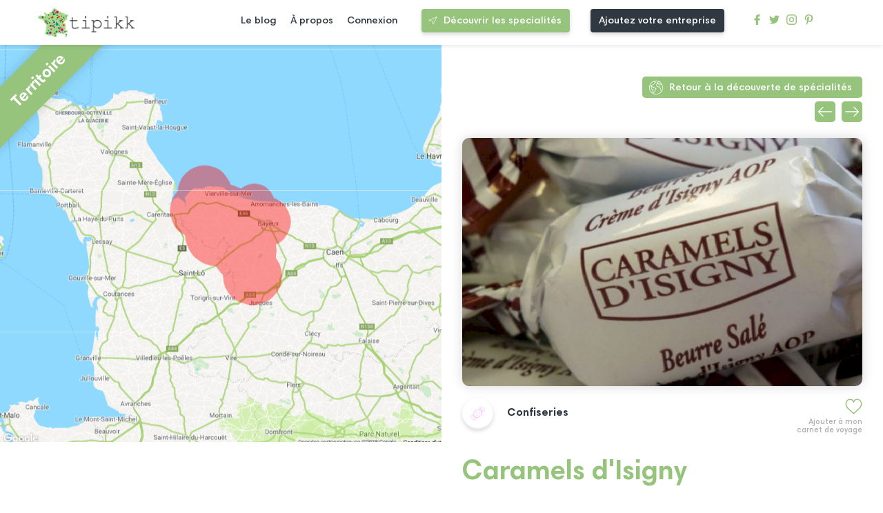

--- FILE ---
content_type: text/html; charset=UTF-8
request_url: https://www.tipikk.com/specialite/3477-caramels-disigny
body_size: 4274
content:
<!DOCTYPE html>
<html lang="fr" dir="ltr">
    <head>
        <meta charset="utf-8">
		<meta http-equiv="X-UA-Compatible" content="IE=edge">
        <meta name="viewport" content="width=device-width, initial-scale=1.0, maximum-scale=5, minimal-ui, shrink-to-fit=no">
        <meta name="msapplication-TileColor" content="#ffffff">
        <meta name="msapplication-TileImage" content="https://www.tipikk.com/build/images/icons/ms-icon-144x144.png">
        <meta name="p:domain_verify" content="698b4e223bc0b6769b3168f8dc06efdb" />
        <meta name="description" content="Les caramels sont une spécialité de la région d&#039;Isigny.Fort connu pour son beurre et sa crème AOP, la région d&#039;Isigny sur mer produit également des caramels réputés.…">
        <meta name="theme-color" content="#ffffff">

                
        <title>Caramels d&#039;Isigny - Confiseries - Tipikk</title>

        <!-- FAVICON -->
        <link rel="apple-touch-icon" sizes="57x57" href="https://www.tipikk.com/build/images/icons/apple-icon-57x57.png">
        <link rel="apple-touch-icon" sizes="60x60" href="https://www.tipikk.com/build/images/icons/apple-icon-60x60.png">
        <link rel="apple-touch-icon" sizes="72x72" href="https://www.tipikk.com/build/images/icons/apple-icon-72x72.png">
        <link rel="apple-touch-icon" sizes="76x76" href="https://www.tipikk.com/build/images/icons/apple-icon-76x76.png">
        <link rel="apple-touch-icon" sizes="114x114" href="https://www.tipikk.com/build/images/icons/apple-icon-114x114.png">
        <link rel="apple-touch-icon" sizes="120x120" href="https://www.tipikk.com/build/images/icons/apple-icon-120x120.png">
        <link rel="apple-touch-icon" sizes="144x144" href="https://www.tipikk.com/build/images/icons/apple-icon-144x144.png">
        <link rel="apple-touch-icon" sizes="152x152" href="https://www.tipikk.com/build/images/icons/apple-icon-152x152.png">
        <link rel="apple-touch-icon" sizes="180x180" href="https://www.tipikk.com/build/images/icons/apple-icon-180x180.png">
        <link rel="icon" type="image/png" sizes="192x192" href="https://www.tipikk.com/build/images/icons/android-icon-192x192.png">
        <link rel="icon" type="image/png" sizes="32x32" href="https://www.tipikk.com/build/images/icons/favicon-32x32.png">
        <link rel="icon" type="image/png" sizes="96x96" href="https://www.tipikk.com/build/images/icons/favicon-96x96.png">
        <link rel="icon" type="image/png" sizes="16x16" href="https://www.tipikk.com/build/images/icons/favicon-16x16.png">
        <link rel="manifest" href="https://www.tipikk.com/build/images/icons/manifest.json">

        <!-- CSS -->
        <link rel="stylesheet" href="https://www.tipikk.com/build/css/main.css?v1.0.8">

        <!-- ANALYTICS -->
        <script src="https://www.googletagmanager.com/gtag/js?id=UA-116610033-1" async defer></script>
        <script>window.dataLayer = window.dataLayer || [];function gtag() { dataLayer.push(arguments); }gtag('js', new Date());gtag('config', 'UA-116610033-1')</script>

        <!-- STRIPE -->
        <script src="https://js.stripe.com/v3/"></script>
    </head>


    <body >
            
            <header id="main-header">
                <div class="row_logo">
                    <a href="https://www.tipikk.com">
                        <img alt="Logotype Typikk" src="https://www.tipikk.com/build/images/logo.png">
                    </a>
                </div>
                <nav id="main_nav">
                    <div class="container-main-nav">
                        <ul>
                            <li>
                                <a href="https://www.tipikk.com/le-blog">Le blog</a>
                            </li>
                            <li>
                                <a href="https://www.tipikk.com/a-propos">À propos</a>
                            </li>
                                                            <li>
                                    <span onclick="window.location.href = 'https://www.tipikk.com/connexion'">Connexion</span>
                                </li>
                                                    </ul>
                        <div class="row_btn_header">
                                                            <a href="https://www.tipikk.com/specialite" class="btn">Découvrir les specialités</a>
                                <span onclick="window.location.href='https://www.tipikk.com/choix-inscription-entreprise'" class="btn btn-gray">Ajoutez votre entreprise</span>
                                                    </div>
                        <div class="row_icn_rs">
                            <a title="facebook tipikk profile" target="_blank" rel="noopener, nofollow" href="https://www.facebook.com/tipikk1/">
                                <img src="https://www.tipikk.com/build/images/icons/facebook.svg" alt="Icône Facebook">
                            </a>
                            <a title="twitter tipikk profile" target="_blank" rel="noopener, nofollow" href="https://twitter.com/tipikk1?lang=fr">
                                <img src="https://www.tipikk.com/build/images/icons/twitter.svg" alt="Icône Twitter">
                            </a>
                            <a title="instagram tipikk profile" target="_blank" rel="noopener, nofollow" href="https://www.instagram.com/tipikk_com/?hl=fr">
                                <img src="https://www.tipikk.com/build/images/icons/instagram.svg" alt="Icône Instagram">
                            </a>
                            <a title="pinterest tipikk profile" target="_blank" rel="noopener, nofollow" href="https://www.pinterest.fr/06uvhq5h9od1fc8et7peiwm5ykycvj/">
                                <img src="https://www.tipikk.com/build/images/icons/pinterest.svg" alt="Icône Pinterest">
                            </a>
                        </div>
                    </div>
                </nav>
                <div class='_burger'>
                    <span class='bar bar_top'></span>
                    <span class='bar bar_middle'></span>
                    <span class='bar bar_bottom'></span>
                </div>
            </header>

            
        
    <section id="specialiteContentForMobileGesture" class="page-single-custom page-content-specialite">
        <div class="left-side">
            <div class="container-img-map" style="background-image:url('https://www.tipikk.com/maps/map-43l1zpypidxks519p487.png')">
                <h3>Territoire</h3>
            </div>
                    </div>

        <div class="right-side">
            <div class="container-breadcumd">

                                
                    <a title="go back last page discover" href="https://www.tipikk.com/specialite">Retour à la découverte de spécialités</a>
                                            <div class="container-nav-spe">
                             
                                <a id="getPrevSpe" class="nav-spe-btn prev-spe-btn" href="https://www.tipikk.com/specialite/4984-cognac-petite-champagne-ou-petite-fine-champagne-aoc"></a>  
                                                                                        <a id="getNextSpe" class="nav-spe-btn next-spe-btn" href="https://www.tipikk.com/specialite/4067-pieds-de-porc-de-sainte-menehould"></a> 
                                                    </div>
                                        
                            </div>
            
                                                <img class="container-img" src="https://www.tipikk.com/uploads/5a67a34ca50b3-800x600.jpg">
                            
            <div class="container-inner-single">
                                                                                                        <span class="fav add" id="fav-3477"></span>
                                <p class="desc-fav">Ajouter à mon carnet de voyage</p>
                                                                                        
                                                                        <div class="container-specialite-categories">
                                                                    <div class="container-categorie-badge">
                                        <img alt="specialite categorie Confiseries" src="https://www.tipikk.com/build/images/icn_cat/confiserie.svg">
                                    </div>
                                    <h4>Confiseries</h4>
                                                            </div>
                                                            
                <h1 >Caramels d&#039;Isigny</h1>

                                                    
                                    <p class="container-description"><p>Les caramels sont une spécialité de la région d'Isigny.</p><p>Fort connu pour son beurre et sa crème AOP, la région d'Isigny sur mer produit également des caramels réputés.</p><p>Pour leur fabrication, l'excellent lait de la région est utilisé.</p><p>Ils se déclinent aujourd'hui aromatisés ou sous forme de pâte à tartiner ou de sauce pour les nappages.</p></p>
                            </div>

            <section class="related-posts">
                <h2 >Où trouver cette spécialité ?</h2>

                                    <h4>Découvrez nos partenaires.</h4>
                    <p>Faites votre choix et créez votre carnet de voyage selon votre planning et vos envies !</p>
                    <div class="container-categories sort-fou-spe" >
                            <label class="check-label check-all-labels checked" for="catfou-all" >Tous les fournisseurs
                                <input type="checkbox" name="catfou-all" id="map-catfou-all">
                            </label>
                                                            <label class="check-label" id="catfou-1">Producteur
                                    <input type="checkbox" name="catfou-1" id="map-catfou-1">
                                </label>
                                                            <label class="check-label" id="catfou-2">Restaurateur
                                    <input type="checkbox" name="catfou-2" id="map-catfou-2">
                                </label>
                                                            <label class="check-label" id="catfou-3">Point de vente
                                    <input type="checkbox" name="catfou-3" id="map-catfou-3">
                                </label>
                                                    </div>
                
                <div class="listing-posts">
                                            <div class="card card-related catfou-3">
                                <div class="container-inner-post">
                                    <a title="founisseur le verger carentanais page" href="https://www.tipikk.com/fournisseur/11612-le-verger-carentanais">
                                                                                                                                    <img class="container-post-img" src="https://www.tipikk.com/uploads/un3aco2ntqd9rt6u7da5-400x280.jpg">
                                                                                                                        </a>

                                                                                                                        <span class="fav add" id="fav-11612"></span>
                                                                            
                                    <a title="founisseur le verger carentanais page" href="https://www.tipikk.com/fournisseur/11612-le-verger-carentanais">
                                        <h3 >le verger carentanais</h3> 
                                        <div class="container-specialite-categories">
                                            <div class="container-categorie-badge">
                                                                                                    <img alt="specialite fournisseur categorie Point de vente" src="https://www.tipikk.com/build/images/icons/fa-shopping-cart.svg">
                                                                                            </div>
                                            <h4>Point de vente</h4>
                                        </div>

                                        
                                                                                    <p class="open-today"><strong>Ouvert aujourd'hui</strong></p>
                                                                                
                                                                            </a>

                                                                    </div>
                            </a>
                        </div>
                                            <div class="card card-related catfou-1">
                                <div class="container-inner-post">
                                    <a title="founisseur Ferme de la Sapinière page" href="https://www.tipikk.com/fournisseur/5275-ferme-de-la-sapiniere">
                                                                                                                                    <img class="container-post-img" src="https://www.tipikk.com/uploads/evs521yeg6b9tccvsctm-400x280.jpg">
                                                                                                                        </a>

                                                                                                                        <span class="fav add" id="fav-5275"></span>
                                                                            
                                    <a title="founisseur Ferme de la Sapinière page" href="https://www.tipikk.com/fournisseur/5275-ferme-de-la-sapiniere">
                                        <h3 >Ferme de la Sapinière</h3> 
                                        <div class="container-specialite-categories">
                                            <div class="container-categorie-badge">
                                                                                                    <img alt="specialite fournisseur categorie Producteur" src="https://www.tipikk.com/build/images/icons/fa-user.svg">
                                                                                            </div>
                                            <h4>Producteur</h4>
                                        </div>

                                        
                                                                                
                                                                            </a>

                                                                    </div>
                            </a>
                        </div>
                                            <div class="card card-related catfou-1">
                                <div class="container-inner-post">
                                    <a title="founisseur Caramels d&#039;Isigny page" href="https://www.tipikk.com/fournisseur/5278-caramels-disigny">
                                                                                                                                    <img class="container-post-img" src="https://www.tipikk.com/uploads/Caramels-400x280.jpg">
                                                                                                                        </a>

                                                                                                                        <span class="fav add" id="fav-5278"></span>
                                                                            
                                    <a title="founisseur Caramels d&#039;Isigny page" href="https://www.tipikk.com/fournisseur/5278-caramels-disigny">
                                        <h3 >Caramels d&#039;Isigny</h3> 
                                        <div class="container-specialite-categories">
                                            <div class="container-categorie-badge">
                                                                                                    <img alt="specialite fournisseur categorie Producteur" src="https://www.tipikk.com/build/images/icons/fa-user.svg">
                                                                                            </div>
                                            <h4>Producteur</h4>
                                        </div>

                                        
                                                                                
                                                                            </a>

                                                                    </div>
                            </a>
                        </div>
                                    </div>

                <span onclick="window.location.href = 'https://www.tipikk.com/choix-inscription-entreprise'" class="btn btn-large" >Ajouter mon entreprise</span>
            </section>
            
                            <section class="related-posts">
                                            <h2>L'article lié</h2>
                                        <div class="container-listing-blog">
                                                    <div class="card-actualite">
                                <a title="specialite  page" href="https://www.tipikk.com/le-blog/la-normandie-a-votre-table-et-une-recette-de-dessert-aux-pommes-en-bonus">
                                                                            <img class="container-img-article-list" src="https://www.tipikk.com/uploads/actualites/61b861493e19b-400x200.jpg">
                                                                    </a>
                                <div class="container-infos-article-list">
                                                                        <a title="specialite  page" href="https://www.tipikk.com/le-blog/la-normandie-a-votre-table-et-une-recette-de-dessert-aux-pommes-en-bonus">
                                        <h3>La Normandie à votre table, et une recette de dessert aux pommes en bonus </h3> 
                                        <p>Les produits d&#039;automne en Normandie à découvrir dans Singular&#039;s, notre...</p>
                                                                            </a>
                                </div>
                            </div>
                                            </div>
                </section>
            
            <section id="promote" class="promote-section">
                <script async src="//pagead2.googlesyndication.com/pagead/js/adsbygoogle.js"></script>
                <ins class="adsbygoogle"
                    style="display:block"
                    data-ad-client="ca-pub-2015114914641987"
                    data-ad-slot="2412041894"
                    data-ad-format="auto"
                    data-full-width-responsive="true"></ins>
                <script>(adsbygoogle = window.adsbygoogle || []).push({});</script>
            </section>
            
        </div>
    </section>


        <div class="container-popup">
            <div class="popup">
                <span id="close-icon-popup" class="close-icon"></span>
                <div class="inner-popup">
                    <h2>Mes carnets de voyage</h2>
                    <div class="popup-content">
                            
                            <div class="container-popup-message add-carnet-message">
                                 
                                    <p>Vous devez être connecté pour ajouter une spécialité à votre carnet de voyage. Merci de vous inscrire si vous ne possédez pas encore de compte. <br><strong>Pas de panique, c'est gratuit !</strong></p>
                                    <a class="btn" href="https://www.tipikk.com/connexion">Connexion</a>
                                    <a class="btn btn-outline" href="https://www.tipikk.com/inscription">Inscription</a>
                                    <p>Vous êtes une entreprise ? <a href="https://www.tipikk.com/inscription-entreprise">Inscrivez-vous ici</a>.</p>
                                                            </div>
                            
                            <div class="container-popup-message auto-carnet-message"></div>
                            
                    </div>
                </div>
            </div>
        </div>

                    <div class="container-mobile-btns">
                <div class="mobile-btn mobile-btn-map" id="btn-mobile-map"></div>
                <div class="mobile-btn mobile-btn-filter" id="btn-mobile-filter"></div>
            </div>
        
        
            <footer>
                <div class="container-logo">
                    <div class="row_logo">
                        <img alt="Logotype Tipikk" src="https://www.tipikk.com/build/images/logo.png">
                    </div>
                </div>
                <div class="container-btns">
                                            <a href="https://www.tipikk.com/specialite" class="btn btn-large">Découvrir les spécialités</a>
                        <span onclick="window.location.href = 'https://www.tipikk.com/choix-inscription-entreprise'" class="btn btn-gray btn-large">Ajoutez votre entreprise</span>
                                    </div>
                <div class="container-nav">
                    <nav>
                        <h4>Structure du site</h4>
                        <ul>
                            <li>
                                <a href="https://www.tipikk.com/a-propos">À propos</a>
                            </li>
                            <li>
                                <a href="https://www.tipikk.com/le-blog">Le blog</a>
                            </li>
                                                            <li>
                                    <span onclick="window.location.href = 'https://www.tipikk.com/inscription'">Inscription</span>
                                </li>
                                <li>
                                    <span onclick="window.location.href = 'https://www.tipikk.com/connexion'">Connexion</span>
                                </li>
                                                        <li>
                                <span onclick="window.location.href = 'https://www.tipikk.com/contact'">Contact</span>
                            </li>
                        </ul>
                    </nav>
                </div>
                <div class="container-nav">
                    <nav>
                        <h4>Aide et Support</h4>
                        <ul>
                            <li>
                                <span onclick="window.location.href = 'https://www.tipikk.com/cgv'">CGV</span>
                            </li>
                            <li>
                                <span onclick="window.location.href = 'https://www.tipikk.com/cgu'">CGU</span>
                            </li>
                            <li>
                                <span onclick="window.location.href = 'https://www.tipikk.com/faq'">FAQ</span>
                            </li>
                            <li>
                                <span onclick="window.location.href = 'https://www.tipikk.com/mentions-legales'">Mentions Légales</span>
                            </li>
                        </ul>
                    </nav>
                </div>
                <div class="row_icn_rs">
                    <a title="facebook tipikk profile" target="_blank" rel="noopener, nofollow" href="https://www.facebook.com/tipikk1/">
                        <img src="https://www.tipikk.com/build/images/icons/facebook.svg" alt="Icône Facebook">
                    </a>
                    <a title="twitter tipikk profile" target="_blank" rel="noopener, nofollow" href="https://twitter.com/tipikk1?lang=fr">
                        <img src="https://www.tipikk.com/build/images/icons/twitter.svg" alt="Icône Twitter">
                    </a>
                    <a title="instagram tipikk profile" target="_blank" rel="noopener, nofollow" href="https://www.instagram.com/tipikk_com/?hl=fr">
                        <img src="https://www.tipikk.com/build/images/icons/instagram.svg" alt="Icône Instagram">
                    </a>
                    <a title="pinterest tipikk profile" target="_blank" rel="noopener, nofollow" href="https://www.pinterest.fr/06uvhq5h9od1fc8et7peiwm5ykycvj/">
                        <img src="https://www.tipikk.com/build/images/icons/pinterest.svg" alt="Icône Pinterest">
                    </a>
                </div>
                <span class="credit">
                    <a href="https://www.wesign.fr" title="Agence de communication Caen" target="_blank" rel="noopener" style="display: block; padding: 5px;">Par Wesign, agence de communication à Caen</a>
                </span>
            </footer>
        
        
        <script src="https://cdnjs.cloudflare.com/ajax/libs/jquery/3.3.1/jquery.min.js"></script>
        <script src="https://cdnjs.cloudflare.com/ajax/libs/OwlCarousel2/2.2.1/owl.carousel.min.js"></script>
        <script src="https://www.tipikk.com/build/js/jquery.datetimepicker.full.min.js"></script>
        <script src="https://www.tipikk.com/build/js/hammerjs.min.js"></script>
        <script src="https://maps.googleapis.com/maps/api/js?key=AIzaSyBWqJVNZME28m-7wxbfNALrNc_AzwlGrbc&libraries=places&region=FR" async defer></script>

        
        <script>
            window.APP = window.APP || {}
            APP.BASE_URL = 'https://www.tipikk.com'
        </script>
        
        <script src="https://www.tipikk.com/build/js/home.min.js" defer></script>
        <script src="https://www.tipikk.com/build/js/specialite.min.js?v1.0.05" defer></script>

            </body>
</html>

--- FILE ---
content_type: text/html; charset=UTF-8
request_url: https://www.tipikk.com/public/inc/ajax_requests.php
body_size: 519
content:
[{"ID":"78913","latitude":"49.31706379","longitude":"-0.91526289","radius":"2831"},{"ID":"78921","latitude":"49.28156310","longitude":"-0.71543308","radius":"2763"},{"ID":"78932","latitude":"49.28156310","longitude":"-0.71543308","radius":"2431"},{"ID":"78940","latitude":"49.18801038","longitude":"-0.82249115","radius":"3211"},{"ID":"78956","latitude":"49.31767589","longitude":"-1.05497361","radius":"3851"},{"ID":"78963","latitude":"49.31767589","longitude":"-1.05497361","radius":"2841"},{"ID":"78965","latitude":"49.31767589","longitude":"-1.05497361","radius":"2707"},{"ID":"78966","latitude":"49.31706379","longitude":"-0.91526289","radius":"2342"},{"ID":"78967","latitude":"49.31706379","longitude":"-0.91526289","radius":"2569"},{"ID":"78969","latitude":"49.24203225","longitude":"-0.95559285","radius":"1998"},{"ID":"79012","latitude":"49.31767589","longitude":"-1.05497361","radius":"2117"},{"ID":"79016","latitude":"49.28156310","longitude":"-0.71543308","radius":"2812"},{"ID":"79021","latitude":"49.10555779","longitude":"-0.78148164","radius":"2156"},{"ID":"79039","latitude":"49.31767589","longitude":"-1.05497361","radius":"1958"},{"ID":"79045","latitude":"49.31706379","longitude":"-0.91526289","radius":"2461"},{"ID":"79047","latitude":"49.10555779","longitude":"-0.78148164","radius":"3059"},{"ID":"79052","latitude":"49.18801038","longitude":"-0.82249115","radius":"2510"},{"ID":"79087","latitude":"49.24203225","longitude":"-0.95559285","radius":"1847"},{"ID":"79107","latitude":"49.24203225","longitude":"-0.95559285","radius":"5158"},{"ID":"79119","latitude":"49.18801038","longitude":"-0.82249115","radius":"3013"},{"ID":"79125","latitude":"49.18801038","longitude":"-0.82249115","radius":"3892"},{"ID":"79146","latitude":"49.31706379","longitude":"-0.91526289","radius":"2572"},{"ID":"79176","latitude":"49.10555779","longitude":"-0.78148164","radius":"4374"},{"ID":"79177","latitude":"49.37730226","longitude":"-1.01912663","radius":"2583"},{"ID":"79178","latitude":"49.18801038","longitude":"-0.82249115","radius":"1778"},{"ID":"79205","latitude":"49.18801038","longitude":"-0.82249115","radius":"3096"},{"ID":"79211","latitude":"49.31706379","longitude":"-0.91526289","radius":"2401"},{"ID":"79229","latitude":"49.18801038","longitude":"-0.82249115","radius":"2522"},{"ID":"79255","latitude":"49.31706379","longitude":"-0.91526289","radius":"2687"},{"ID":"79267","latitude":"49.24203225","longitude":"-0.95559285","radius":"2175"},{"ID":"79275","latitude":"49.37730226","longitude":"-1.01912663","radius":"2251"},{"ID":"79278","latitude":"49.28156310","longitude":"-0.71543308","radius":"2341"},{"ID":"79299","latitude":"49.18801038","longitude":"-0.82249115","radius":"4072"},{"ID":"79300","latitude":"49.31706379","longitude":"-0.91526289","radius":"1916"},{"ID":"79302","latitude":"49.31706379","longitude":"-0.91526289","radius":"2159"},{"ID":"79303","latitude":"49.31706379","longitude":"-0.91526289","radius":"2346"},{"ID":"79323","latitude":"49.24203225","longitude":"-0.95559285","radius":"3120"},{"ID":"79326","latitude":"49.31706379","longitude":"-0.91526289","radius":"2631"},{"ID":"79330","latitude":"49.24203225","longitude":"-0.95559285","radius":"5340"},{"ID":"79341","latitude":"49.31706379","longitude":"-0.91526289","radius":"3570"},{"ID":"79346","latitude":"49.24203225","longitude":"-0.95559285","radius":"3140"},{"ID":"79349","latitude":"49.34007014","longitude":"-0.77178829","radius":"2056"},{"ID":"79351","latitude":"49.24203225","longitude":"-0.95559285","radius":"2771"},{"ID":"79359","latitude":"49.10555779","longitude":"-0.78148164","radius":"3787"},{"ID":"79397","latitude":"49.31767589","longitude":"-1.05497361","radius":"1806"},{"ID":"79399","latitude":"49.18801038","longitude":"-0.82249115","radius":"2086"},{"ID":"79417","latitude":"49.31767589","longitude":"-1.05497361","radius":"2235"},{"ID":"79422","latitude":"49.31767589","longitude":"-1.05497361","radius":"3283"},{"ID":"79432","latitude":"49.31706379","longitude":"-0.91526289","radius":"2976"},{"ID":"79433","latitude":"49.28156310","longitude":"-0.71543308","radius":"1824"},{"ID":"79472","latitude":"49.24203225","longitude":"-0.95559285","radius":"3155"},{"ID":"79475","latitude":"49.28156310","longitude":"-0.71543308","radius":"3144"},{"ID":"79480","latitude":"49.31767589","longitude":"-1.05497361","radius":"2856"},{"ID":"79493","latitude":"49.18801038","longitude":"-0.82249115","radius":"5304"},{"ID":"79513","latitude":"49.31706379","longitude":"-0.91526289","radius":"3045"},{"ID":"79578","latitude":"49.31767589","longitude":"-1.05497361","radius":"3578"},{"ID":"79587","latitude":"49.37730226","longitude":"-1.01912663","radius":"3630"},{"ID":"79607","latitude":"49.31706379","longitude":"-0.91526289","radius":"3422"},{"ID":"79615","latitude":"49.18801038","longitude":"-0.82249115","radius":"3653"}]

--- FILE ---
content_type: text/html; charset=UTF-8
request_url: https://www.tipikk.com/public/inc/ajax_requests.php
body_size: 717
content:
{"message":[{"html":"<div class=\"card card-related\" id=\"11612\"><div class=\"container-inner-post\"><a title=\"fournisseur le verger carentanais page\" href=\"\/fournisseur\/11612-le-verger-carentanais\"><div class=\"container-post-img\" style=\"background-image:url(https:\/\/www.tipikk.com\/uploads\/un3aco2ntqd9rt6u7da5.jpg)\"><\/div><\/a><span class=\"fav add\" id=\"fav-11612\"><\/span><a title=\"fournisseur le verger carentanais page\" href=\"\/fournisseur\/11612-le-verger-carentanais\"><h3>le verger carentanais<\/h3><div class=\"container-specialite-categories\"><div class=\"container-categorie-badge\"><img alt=\"specialite fournisseur categorie le verger carentanais\" src=\"https:\/\/www.tipikk.com\/build\/images\/icons\/fa-shopping-cart.svg\"><\/div><h4>Point de vente<\/h4><\/div><\/a><p class='open-today'><strong>Ouvert aujourd'hui<\/p><\/div><\/div><\/div>","fouLat":"49.3040188000000","fouLng":"-1.2460775000000"},{"html":"<div class=\"card card-related\" id=\"5275\"><div class=\"container-inner-post\"><a title=\"fournisseur Ferme de la Sapini\u00e8re page\" href=\"\/fournisseur\/5275-ferme-de-la-sapiniere\"><div class=\"container-post-img\" style=\"background-image:url(https:\/\/www.tipikk.com\/uploads\/evs521yeg6b9tccvsctm.jpg)\"><\/div><\/a><span class=\"fav add\" id=\"fav-5275\"><\/span><a title=\"fournisseur Ferme de la Sapini\u00e8re page\" href=\"\/fournisseur\/5275-ferme-de-la-sapiniere\"><h3>Ferme de la Sapini\u00e8re<\/h3><div class=\"container-specialite-categories\"><div class=\"container-categorie-badge\"><img alt=\"specialite fournisseur categorie Ferme de la Sapini\u00e8re\" src=\"https:\/\/www.tipikk.com\/build\/images\/icons\/fa-user.svg\"><\/div><h4>Producteur<\/h4><\/div><\/a><\/div><\/div><\/div>","fouLat":"49.3563804000000","fouLng":"-0.8741650000000"},{"html":"<div class=\"card card-related\" id=\"5278\"><div class=\"container-inner-post\"><a title=\"fournisseur Caramels d'Isigny page\" href=\"\/fournisseur\/5278-caramels-d-isigny\"><div class=\"container-post-img\" style=\"background-image:url(https:\/\/www.tipikk.com\/uploads\/Caramels.jpg)\"><\/div><\/a><span class=\"fav add\" id=\"fav-5278\"><\/span><a title=\"fournisseur Caramels d'Isigny page\" href=\"\/fournisseur\/5278-caramels-d-isigny\"><h3>Caramels d'Isigny<\/h3><div class=\"container-specialite-categories\"><div class=\"container-categorie-badge\"><img alt=\"specialite fournisseur categorie Caramels d'Isigny\" src=\"https:\/\/www.tipikk.com\/build\/images\/icons\/fa-user.svg\"><\/div><h4>Producteur<\/h4><\/div><\/a><\/div><\/div><\/div>","fouLat":"49.3097465000000","fouLng":"-1.1014577000000"}],"arrayOuput":[{"id":"11612","sta_id":"5","fouName":"le verger carentanais","fouLat":"49.3040188000000","fouLong":"-1.2460775000000","img":"un3aco2ntqd9rt6u7da5.jpg","fouCatId":"3","fouCatName":"Point de vente","fouCatIcon":"fa-shopping-cart","jsf_sPath":"","recette":"","fourchetteMin":"0","fourchetteMax":"0","fer_id":null,"hor_id":"3114"},{"id":"5275","sta_id":"5","fouName":"Ferme de la Sapini\u00e8re","fouLat":"49.3563804000000","fouLong":"-0.8741650000000","img":"evs521yeg6b9tccvsctm.jpg","fouCatId":"1","fouCatName":"Producteur","fouCatIcon":"fa-user","jsf_sPath":"","recette":"","fourchetteMin":"0","fourchetteMax":"0","fer_id":null,"hor_id":null},{"id":"5278","sta_id":"5","fouName":"Caramels d'Isigny","fouLat":"49.3097465000000","fouLong":"-1.1014577000000","img":"Caramels.jpg","fouCatId":"1","fouCatName":"Producteur","fouCatIcon":"fa-user","jsf_sPath":"","recette":"","fourchetteMin":"0","fourchetteMax":"0","fer_id":null,"hor_id":null}]}

--- FILE ---
content_type: text/html; charset=utf-8
request_url: https://www.google.com/recaptcha/api2/aframe
body_size: 268
content:
<!DOCTYPE HTML><html><head><meta http-equiv="content-type" content="text/html; charset=UTF-8"></head><body><script nonce="ooz7LZQVDUOaKtKL_GrDSQ">/** Anti-fraud and anti-abuse applications only. See google.com/recaptcha */ try{var clients={'sodar':'https://pagead2.googlesyndication.com/pagead/sodar?'};window.addEventListener("message",function(a){try{if(a.source===window.parent){var b=JSON.parse(a.data);var c=clients[b['id']];if(c){var d=document.createElement('img');d.src=c+b['params']+'&rc='+(localStorage.getItem("rc::a")?sessionStorage.getItem("rc::b"):"");window.document.body.appendChild(d);sessionStorage.setItem("rc::e",parseInt(sessionStorage.getItem("rc::e")||0)+1);localStorage.setItem("rc::h",'1769289968050');}}}catch(b){}});window.parent.postMessage("_grecaptcha_ready", "*");}catch(b){}</script></body></html>

--- FILE ---
content_type: image/svg+xml
request_url: https://www.tipikk.com/build/images/icons/next-icon.svg
body_size: 273
content:
<?xml version="1.0" encoding="utf-8"?>
<!-- Generator: Adobe Illustrator 22.1.0, SVG Export Plug-In . SVG Version: 6.00 Build 0)  -->
<svg version="1.1" id="Capa_1" xmlns="http://www.w3.org/2000/svg" xmlns:xlink="http://www.w3.org/1999/xlink" x="0px" y="0px"
	 viewBox="0 0 31.5 31.5" style="enable-background:new 0 0 31.5 31.5;" xml:space="preserve">
<style type="text/css">
	.st0{fill:#FFFFFF;}
</style>
<path class="st0" d="M21.2,5c-0.4-0.4-1.1-0.4-1.6,0c-0.4,0.4-0.4,1.1,0,1.6l8,8H1.1c-0.6,0-1.1,0.5-1.1,1.1s0.5,1.1,1.1,1.1h26.6
	l-8,8c-0.4,0.4-0.4,1.2,0,1.6s1.2,0.4,1.6,0l10-10c0.4-0.4,0.4-1.1,0-1.6L21.2,5z"/>
</svg>


--- FILE ---
content_type: image/svg+xml
request_url: https://www.tipikk.com/build/images/icons/fa-shopping-cart.svg
body_size: 617
content:
<?xml version="1.0" encoding="utf-8"?>
<!-- Generator: Adobe Illustrator 22.1.0, SVG Export Plug-In . SVG Version: 6.00 Build 0)  -->
<svg version="1.1" id="Capa_1" xmlns="http://www.w3.org/2000/svg" xmlns:xlink="http://www.w3.org/1999/xlink" x="0px" y="0px"
	 viewBox="0 0 33 33" style="enable-background:new 0 0 33 33;" xml:space="preserve">
<style type="text/css">
	.st0{fill:#303841;}
</style>
<g>
	<path class="st0" d="M29.3,15.8c-1.4,0-2.6-0.7-3.2-1.8c-0.6,1.1-1.8,1.8-3.2,1.8s-2.6-0.7-3.2-1.8c-0.6,1.1-1.8,1.8-3.2,1.8
		s-2.6-0.7-3.2-1.8c-0.6,1.1-1.8,1.8-3.2,1.8c-1.4,0-2.6-0.7-3.2-1.8c-0.6,1.1-1.8,1.8-3.2,1.8c-2,0-3.7-1.7-3.7-3.7V7.2
		C0,7.1,0,7.1,0,7L2.4,1c0.1-0.2,0.3-0.3,0.5-0.3h27.3c0.2,0,0.4,0.1,0.5,0.3L33,7c0,0.1,0,0.1,0,0.2v4.9
		C33,14.2,31.3,15.8,29.3,15.8z M26.1,11.6c0.3,0,0.5,0.2,0.5,0.5c0,1.5,1.2,2.7,2.7,2.7s2.7-1.2,2.7-2.7V7.3l-2.2-5.6H3.2L1,7.3
		v4.8c0,1.5,1.2,2.7,2.7,2.7c1.5,0,2.7-1.2,2.7-2.7c0-0.3,0.2-0.5,0.5-0.5s0.5,0.2,0.5,0.5c0,1.5,1.2,2.7,2.7,2.7
		c1.5,0,2.7-1.2,2.7-2.7c0-0.3,0.2-0.5,0.5-0.5s0.5,0.2,0.5,0.5c0,1.5,1.2,2.7,2.7,2.7c1.5,0,2.7-1.2,2.7-2.7c0-0.3,0.2-0.5,0.5-0.5
		s0.5,0.2,0.5,0.5c0,1.5,1.2,2.7,2.7,2.7s2.7-1.2,2.7-2.7C25.6,11.8,25.8,11.6,26.1,11.6z"/>
	<path class="st0" d="M28.4,32.4H4.6c-1.2,0-2.2-1-2.2-2.2V19.7c0-0.3,0.2-0.5,0.5-0.5s0.5,0.2,0.5,0.5v10.5c0,0.6,0.5,1.2,1.2,1.2
		h23.8c0.6,0,1.2-0.5,1.2-1.2V19.7c0-0.3,0.2-0.5,0.5-0.5s0.5,0.2,0.5,0.5v10.5C30.6,31.4,29.6,32.4,28.4,32.4z"/>
	<g>
		<path class="st0" d="M14.4,32.2H7.2c-0.3,0-0.5-0.2-0.5-0.5V19.3c0-0.3,0.2-0.5,0.5-0.5h7.2c0.3,0,0.5,0.2,0.5,0.5v12.4
			C14.9,31.9,14.7,32.2,14.4,32.2z M7.7,31.2h6.2V19.8H7.7V31.2z"/>
		<path class="st0" d="M25.8,26.4h-8.6c-0.3,0-0.5-0.2-0.5-0.5v-6.6c0-0.3,0.2-0.5,0.5-0.5h8.6c0.3,0,0.5,0.2,0.5,0.5v6.6
			C26.3,26.2,26.1,26.4,25.8,26.4z M17.7,25.4h7.6v-5.6h-7.6V25.4z"/>
	</g>
</g>
</svg>


--- FILE ---
content_type: image/svg+xml
request_url: https://www.tipikk.com/build/images/icn_cat/confiserie.svg
body_size: 1901
content:
<?xml version="1.0" encoding="utf-8"?>
<!-- Generator: Adobe Illustrator 22.1.0, SVG Export Plug-In . SVG Version: 6.00 Build 0)  -->
<svg version="1.1" id="Calque_1" xmlns="http://www.w3.org/2000/svg" xmlns:xlink="http://www.w3.org/1999/xlink" x="0px" y="0px"
	 viewBox="0 0 423 423" style="enable-background:new 0 0 423 423;" xml:space="preserve">
<style type="text/css">
	.st0{fill:#F4C1F3;stroke:#F4C1F3;}
</style>
<title>confiserie</title>
<g>
	<g id="surface1_1_">
		<path class="st0" d="M400.4,89.2c-7.8-5.6-8.2-9.1-9-15c-0.9-7.1-2-15.9-14.4-28.2c-12.3-12.3-21.2-13.5-28.2-14.4
			c-5.8-0.7-9.3-1.2-15-9c-10.6-14.7-32-18.3-46.6-7.5c-23,17.1-30.6,44.7-32.6,67.1c-3.8-0.6-7.6-0.9-11.6-1.1
			c-22-1-45.2,3.9-67,14.2c-17.3,8.2-33.2,19.4-47.2,33.4c-2.2,2.2-4.4,4.5-6.5,6.9c-24,26.7-38.5,59.4-40.9,92.1
			c-0.7,9.2-0.4,18.2,0.9,26.7c-22.4,2.1-50,9.7-67.1,32.6c-5.2,7.1-7.4,15.8-6,24.5c1.4,8.9,6.2,16.8,13.5,22.1
			c7.8,5.6,8.2,9.1,9,15c0.9,7.1,2,15.9,14.4,28.2c12.3,12.3,21.2,13.5,28.2,14.4c5.8,0.7,9.3,1.2,15,9c6.3,8.7,16.5,13.9,27.2,13.9
			c7.1,0,13.8-2.2,19.5-6.4c23-17.1,30.6-44.7,32.6-67.1c-0.1,0.6,16,1.3,17.5,1.3c21.7,0,44.2-5.6,65.3-16.4
			c23.9-12.2,44.7-30.2,60.5-51.8c24.2-33.2,33.9-71.5,28.9-105.3c22.4-2,50.1-9.6,67.1-32.6C418.8,121.1,415.1,99.8,400.4,89.2z
			 M121.9,154.9c0.1,1,0.1,2.1,0.2,3.1c0.8,13.6,1.4,27.2,1.8,40.8c0.3,11,0.4,22.2,0.4,33.3c0,3.2,2.7,5.9,5.9,5.9
			c3.2,0,5.9-2.7,5.9-5.9c0-22.6-0.6-45-1.7-66.6c-0.4-8-0.9-15.9-1.5-23.9c1.4-1.6,2.9-3.1,4.4-4.6c11-11,23.2-20.2,36.4-27.3
			c0.3,2.6,0.6,5.1,0.8,7.7c3.4,31.8,5.1,63.7,5.6,95.6c0.5,29-0.2,58-1.8,86.9c-0.5,9.8-1.2,19.7-1.9,29.6
			c-15.2-1.3-30.1-5.9-43-14.2c0.1-2,0.2-4,0.3-5.9c0.9-15.3,1.5-30.6,1.9-46c0,0,0,0,0-0.1c0-3.3-2.5-5.9-5.8-6c0,0,0,0-0.1,0
			c-3.2,0-5.9,2.6-6,5.8c-0.2,9.8-0.6,19.7-1.1,29.5c-0.2,4.2-0.7,13.5-0.7,14c0,0-0.1,0-0.1-0.1c-8.6-7.8-15.5-17.5-20.3-28.1
			C85.2,242.3,92.5,194.3,121.9,154.9z M128.8,398.2c-9.4,7-23.1,4.5-29.9-4.9c-8.6-11.9-16.3-12.9-23.1-13.8
			c-16.3-2.1-30.3-16.2-32.4-32.4c-0.9-6.8-1.8-14.4-13.8-23.1c-9.4-6.8-11.9-20.5-4.9-29.9c12.2-16.4,32.3-25.8,59.9-28
			c1.1,4.1,2.4,8.1,3.9,12c-23.3,9.1-34.5,21-35,21.5c-2.2,2.4-2.1,6.2,0.4,8.4c2.3,2.1,6.2,2.1,8.4-0.4c0.1-0.1,10-10.7,31.2-18.8
			c3,5.6,6.5,10.9,10.5,15.9c0.9,1,1.7,2.1,2.6,3.1l-30.5,30.5c-2.3,2.3-2.3,6.1,0,8.4c2.3,2.3,6.1,2.3,8.4,0l30.5-30.5
			c2.8,2.5,5.8,4.8,8.8,7c3.3,2.2,6.6,4.3,10.1,6.2c-8,21-18.6,31-18.8,31.2c-2.4,2.2-2.6,6-0.3,8.4c2.2,2.4,6,2.5,8.4,0.4
			c0.5-0.5,12.5-11.7,21.5-35c3.9,1.5,7.9,2.8,12,3.9C154.6,365.9,145.2,386,128.8,398.2z M285.9,285.7
			c-9.4,9.4-19.7,17.4-30.7,24.1c2.3-39.7,3.1-79.7,1.7-119.5c-0.4-13.4-1.1-26.7-2-40.1c-0.2-3.3-3-5.7-6.3-5.5
			c-3.3,0.2-5.7,3.1-5.5,6.3c2.8,41.2,3.2,82.5,1.9,123.7c-0.4,12.8-1,25.5-1.8,38.3c-0.1,1.1-0.1,2.3-0.2,3.4
			c-17.8,8.6-36.5,13.2-54.6,13.5c0.1-0.8,0.1-1.6,0.2-2.4c2.3-31.4,3.6-62.9,3.7-94.4c0.1-42.4-2.1-84.7-6.9-126.8
			c-0.1-0.7-0.2-1.5-0.3-2.2c17.2-7.5,35.2-11.4,52.5-11.4c0.1,0.9,0.2,1.8,0.3,2.7c1.3,10.7,2.4,21.3,3.4,32
			c0.3,3.2,3.2,5.7,6.4,5.4c3.3-0.3,5.7-3.2,5.4-6.4c-0.9-10.5-2.1-21-3.3-31.5c-0.1-0.5-0.1-1-0.2-1.5c3.1,0.4,6.1,0.8,9.1,1.5
			c13.1,2.7,25.8,8.1,36.5,16.3c0,0,0,0,0.1,0c0.1,0.9,0.2,1.7,0.3,2.6c2.4,22.3,4.1,44.8,5.1,67.2c1.2,29,1.4,58.1,0.5,87.1
			C296.5,274.3,291.4,280.2,285.9,285.7z M313.4,249c0-0.9,0-1.8,0-2.8c0.3-22.1-0.1-44.4-1-66.5c-0.8-18.2-2-36.3-3.8-54.4
			c0-0.5-0.1-0.9-0.1-1.4c0.2,0.3,0.5,0.6,0.7,0.9c6.4,7.7,11.5,16.5,14.9,25.9C334.8,180,331.2,216,313.4,249z M398.3,128.7
			c-12.2,16.4-32.3,25.8-59.9,28c-1.1-4.1-2.4-8.1-3.9-12c23.3-9.1,34.5-21,35-21.6c2.2-2.4,2-6.1-0.4-8.4c-2.4-2.2-6.2-2.1-8.4,0.3
			c-0.1,0.1-10.2,10.7-31.2,18.8c-0.4-0.7-3.5-6-4.7-7.9c-2.5-3.8-5.2-7.4-8.2-10.8c-0.1-0.1-0.1-0.1-0.2-0.2L347,84.4
			c2.3-2.3,2.3-6.1,0-8.4c-2.3-2.3-6.1-2.3-8.4,0l-30.5,30.5c-3.8-3.4-8-6.5-12.3-9.3c-2.1-1.4-4.4-2.7-6.6-3.9
			c8-20.9,18.6-31,18.8-31.2c2.4-2.2,2.6-6,0.3-8.4c-2.2-2.4-6-2.6-8.4-0.4c-0.5,0.5-12.5,11.7-21.5,35c0-0.1-5.1-1.8-5.3-1.9
			c-2.2-0.7-4.4-1.4-6.7-2c2.2-27.6,11.6-47.7,28-59.9c9.4-7,23.1-4.5,29.9,4.9c8.6,11.9,16.3,12.9,23.1,13.8
			c6.1,0.8,11.9,1.5,21.4,11c9.5,9.5,10.2,15.2,11,21.4c0.9,6.8,1.8,14.4,13.8,23.1C402.8,105.6,405.3,119.3,398.3,128.7z"/>
	</g>
</g>
</svg>
